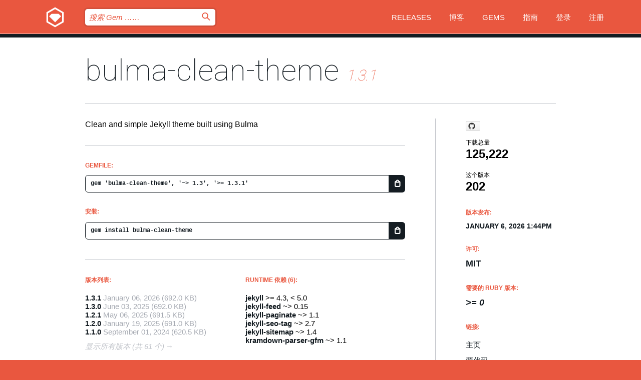

--- FILE ---
content_type: text/html; charset=utf-8
request_url: https://rubygems.org/gems/bulma-clean-theme?locale=zh-CN
body_size: 5631
content:
<!DOCTYPE html>
<html lang="zh-CN">
  <head>
    <title>bulma-clean-theme | RubyGems.org | 您的社区 Gem 托管中心</title>
    <meta charset="UTF-8">
    <meta content="width=device-width, initial-scale=1, maximum-scale=1, user-scalable=0" name="viewport">
    <meta name="google-site-verification" content="AuesbWQ9MCDMmC1lbDlw25RJzyqWOcDYpuaCjgPxEZY" />
    <link rel="apple-touch-icon" href="/apple-touch-icons/apple-touch-icon.png" />
      <link rel="apple-touch-icon" sizes="57x57" href="/apple-touch-icons/apple-touch-icon-57x57.png" />
      <link rel="apple-touch-icon" sizes="72x72" href="/apple-touch-icons/apple-touch-icon-72x72.png" />
      <link rel="apple-touch-icon" sizes="76x76" href="/apple-touch-icons/apple-touch-icon-76x76.png" />
      <link rel="apple-touch-icon" sizes="114x114" href="/apple-touch-icons/apple-touch-icon-114x114.png" />
      <link rel="apple-touch-icon" sizes="120x120" href="/apple-touch-icons/apple-touch-icon-120x120.png" />
      <link rel="apple-touch-icon" sizes="144x144" href="/apple-touch-icons/apple-touch-icon-144x144.png" />
      <link rel="apple-touch-icon" sizes="152x152" href="/apple-touch-icons/apple-touch-icon-152x152.png" />
      <link rel="apple-touch-icon" sizes="180x180" href="/apple-touch-icons/apple-touch-icon-180x180.png" />
    <link rel="mask-icon" href="/rubygems_logo.svg" color="#e9573f">
    <link rel="fluid-icon" href="/fluid-icon.png"/>
    <link rel="search" type="application/opensearchdescription+xml" title="RubyGems.org" href="/opensearch.xml">
    <link rel="shortcut icon" href="/favicon.ico" type="image/x-icon">
    <link rel="stylesheet" href="/assets/application-fda27980.css" />
    <link href="https://fonts.gstatic.com" rel="preconnect" crossorigin>
    <link href='https://fonts.googleapis.com/css?family=Roboto:100&amp;subset=greek,latin,cyrillic,latin-ext' rel='stylesheet' type='text/css'>
    
<link rel="alternate" type="application/atom+xml" href="https://feeds.feedburner.com/gemcutter-latest" title="RubyGems.org | 最新的 Gem">

    <meta name="csrf-param" content="authenticity_token" />
<meta name="csrf-token" content="Ms50dQD4mWRyXWc4qmx27dVWlf4gCbicX-LxcBz5SOqGJDaTorWiGu_a4fJKrPnidgGz4TAhyM1lMcp2lj9hfw" />
      <link rel="alternate" type="application/atom+xml" title="bulma-clean-theme Version Feed" href="/gems/bulma-clean-theme/versions.atom" />
    <!-- canonical url -->
    <link rel="canonical" href="https://rubygems.org/gems/bulma-clean-theme/versions/1.3.1" />
    <!-- alternative language versions url -->
      <link rel="alternate" hreflang="en" href="https://rubygems.org/gems/bulma-clean-theme/versions/1.3.1?locale=en" />
      <link rel="alternate" hreflang="nl" href="https://rubygems.org/gems/bulma-clean-theme/versions/1.3.1?locale=nl" />
      <link rel="alternate" hreflang="zh-CN" href="https://rubygems.org/gems/bulma-clean-theme/versions/1.3.1?locale=zh-CN" />
      <link rel="alternate" hreflang="zh-TW" href="https://rubygems.org/gems/bulma-clean-theme/versions/1.3.1?locale=zh-TW" />
      <link rel="alternate" hreflang="pt-BR" href="https://rubygems.org/gems/bulma-clean-theme/versions/1.3.1?locale=pt-BR" />
      <link rel="alternate" hreflang="fr" href="https://rubygems.org/gems/bulma-clean-theme/versions/1.3.1?locale=fr" />
      <link rel="alternate" hreflang="es" href="https://rubygems.org/gems/bulma-clean-theme/versions/1.3.1?locale=es" />
      <link rel="alternate" hreflang="de" href="https://rubygems.org/gems/bulma-clean-theme/versions/1.3.1?locale=de" />
      <link rel="alternate" hreflang="ja" href="https://rubygems.org/gems/bulma-clean-theme/versions/1.3.1?locale=ja" />
    <!-- unmatched alternative language fallback -->
    <link rel="alternate" hreflang="x-default" href="https://rubygems.org/gems/bulma-clean-theme/versions/1.3.1" />

    <script type="importmap" data-turbo-track="reload">{
  "imports": {
    "jquery": "/assets/jquery-15a62848.js",
    "@rails/ujs": "/assets/@rails--ujs-2089e246.js",
    "application": "/assets/application-ae34b86d.js",
    "@hotwired/turbo-rails": "/assets/turbo.min-ad2c7b86.js",
    "@hotwired/stimulus": "/assets/@hotwired--stimulus-132cbc23.js",
    "@hotwired/stimulus-loading": "/assets/stimulus-loading-1fc53fe7.js",
    "@stimulus-components/clipboard": "/assets/@stimulus-components--clipboard-d9c44ea9.js",
    "@stimulus-components/dialog": "/assets/@stimulus-components--dialog-74866932.js",
    "@stimulus-components/reveal": "/assets/@stimulus-components--reveal-77f6cb39.js",
    "@stimulus-components/checkbox-select-all": "/assets/@stimulus-components--checkbox-select-all-e7db6a97.js",
    "github-buttons": "/assets/github-buttons-3337d207.js",
    "webauthn-json": "/assets/webauthn-json-74adc0e8.js",
    "avo.custom": "/assets/avo.custom-4b185d31.js",
    "stimulus-rails-nested-form": "/assets/stimulus-rails-nested-form-3f712873.js",
    "local-time": "/assets/local-time-a331fc59.js",
    "src/oidc_api_key_role_form": "/assets/src/oidc_api_key_role_form-223a59d4.js",
    "src/pages": "/assets/src/pages-64095f36.js",
    "src/transitive_dependencies": "/assets/src/transitive_dependencies-9280dc42.js",
    "src/webauthn": "/assets/src/webauthn-a8b5ca04.js",
    "controllers/application": "/assets/controllers/application-e33ffaa8.js",
    "controllers/autocomplete_controller": "/assets/controllers/autocomplete_controller-e9f78a76.js",
    "controllers/counter_controller": "/assets/controllers/counter_controller-b739ef1d.js",
    "controllers/dialog_controller": "/assets/controllers/dialog_controller-c788489b.js",
    "controllers/dropdown_controller": "/assets/controllers/dropdown_controller-baaf189b.js",
    "controllers/dump_controller": "/assets/controllers/dump_controller-5d671745.js",
    "controllers/exclusive_checkbox_controller": "/assets/controllers/exclusive_checkbox_controller-c624394a.js",
    "controllers/gem_scope_controller": "/assets/controllers/gem_scope_controller-9c330c45.js",
    "controllers": "/assets/controllers/index-236ab973.js",
    "controllers/nav_controller": "/assets/controllers/nav_controller-8f4ea870.js",
    "controllers/onboarding_name_controller": "/assets/controllers/onboarding_name_controller-a65c65ec.js",
    "controllers/radio_reveal_controller": "/assets/controllers/radio_reveal_controller-41774e15.js",
    "controllers/recovery_controller": "/assets/controllers/recovery_controller-b051251b.js",
    "controllers/reveal_controller": "/assets/controllers/reveal_controller-a90af4d9.js",
    "controllers/reveal_search_controller": "/assets/controllers/reveal_search_controller-8dc44279.js",
    "controllers/scroll_controller": "/assets/controllers/scroll_controller-07f12b0d.js",
    "controllers/search_controller": "/assets/controllers/search_controller-79d09057.js",
    "controllers/stats_controller": "/assets/controllers/stats_controller-5bae7b7f.js"
  }
}</script>
<link rel="modulepreload" href="/assets/jquery-15a62848.js" nonce="e0dd4d61b7bfd451d1a1130070286fa4">
<link rel="modulepreload" href="/assets/@rails--ujs-2089e246.js" nonce="e0dd4d61b7bfd451d1a1130070286fa4">
<link rel="modulepreload" href="/assets/application-ae34b86d.js" nonce="e0dd4d61b7bfd451d1a1130070286fa4">
<link rel="modulepreload" href="/assets/turbo.min-ad2c7b86.js" nonce="e0dd4d61b7bfd451d1a1130070286fa4">
<link rel="modulepreload" href="/assets/@hotwired--stimulus-132cbc23.js" nonce="e0dd4d61b7bfd451d1a1130070286fa4">
<link rel="modulepreload" href="/assets/stimulus-loading-1fc53fe7.js" nonce="e0dd4d61b7bfd451d1a1130070286fa4">
<link rel="modulepreload" href="/assets/@stimulus-components--clipboard-d9c44ea9.js" nonce="e0dd4d61b7bfd451d1a1130070286fa4">
<link rel="modulepreload" href="/assets/@stimulus-components--dialog-74866932.js" nonce="e0dd4d61b7bfd451d1a1130070286fa4">
<link rel="modulepreload" href="/assets/@stimulus-components--reveal-77f6cb39.js" nonce="e0dd4d61b7bfd451d1a1130070286fa4">
<link rel="modulepreload" href="/assets/@stimulus-components--checkbox-select-all-e7db6a97.js" nonce="e0dd4d61b7bfd451d1a1130070286fa4">
<link rel="modulepreload" href="/assets/github-buttons-3337d207.js" nonce="e0dd4d61b7bfd451d1a1130070286fa4">
<link rel="modulepreload" href="/assets/webauthn-json-74adc0e8.js" nonce="e0dd4d61b7bfd451d1a1130070286fa4">
<link rel="modulepreload" href="/assets/local-time-a331fc59.js" nonce="e0dd4d61b7bfd451d1a1130070286fa4">
<link rel="modulepreload" href="/assets/src/oidc_api_key_role_form-223a59d4.js" nonce="e0dd4d61b7bfd451d1a1130070286fa4">
<link rel="modulepreload" href="/assets/src/pages-64095f36.js" nonce="e0dd4d61b7bfd451d1a1130070286fa4">
<link rel="modulepreload" href="/assets/src/transitive_dependencies-9280dc42.js" nonce="e0dd4d61b7bfd451d1a1130070286fa4">
<link rel="modulepreload" href="/assets/src/webauthn-a8b5ca04.js" nonce="e0dd4d61b7bfd451d1a1130070286fa4">
<link rel="modulepreload" href="/assets/controllers/application-e33ffaa8.js" nonce="e0dd4d61b7bfd451d1a1130070286fa4">
<link rel="modulepreload" href="/assets/controllers/autocomplete_controller-e9f78a76.js" nonce="e0dd4d61b7bfd451d1a1130070286fa4">
<link rel="modulepreload" href="/assets/controllers/counter_controller-b739ef1d.js" nonce="e0dd4d61b7bfd451d1a1130070286fa4">
<link rel="modulepreload" href="/assets/controllers/dialog_controller-c788489b.js" nonce="e0dd4d61b7bfd451d1a1130070286fa4">
<link rel="modulepreload" href="/assets/controllers/dropdown_controller-baaf189b.js" nonce="e0dd4d61b7bfd451d1a1130070286fa4">
<link rel="modulepreload" href="/assets/controllers/dump_controller-5d671745.js" nonce="e0dd4d61b7bfd451d1a1130070286fa4">
<link rel="modulepreload" href="/assets/controllers/exclusive_checkbox_controller-c624394a.js" nonce="e0dd4d61b7bfd451d1a1130070286fa4">
<link rel="modulepreload" href="/assets/controllers/gem_scope_controller-9c330c45.js" nonce="e0dd4d61b7bfd451d1a1130070286fa4">
<link rel="modulepreload" href="/assets/controllers/index-236ab973.js" nonce="e0dd4d61b7bfd451d1a1130070286fa4">
<link rel="modulepreload" href="/assets/controllers/nav_controller-8f4ea870.js" nonce="e0dd4d61b7bfd451d1a1130070286fa4">
<link rel="modulepreload" href="/assets/controllers/onboarding_name_controller-a65c65ec.js" nonce="e0dd4d61b7bfd451d1a1130070286fa4">
<link rel="modulepreload" href="/assets/controllers/radio_reveal_controller-41774e15.js" nonce="e0dd4d61b7bfd451d1a1130070286fa4">
<link rel="modulepreload" href="/assets/controllers/recovery_controller-b051251b.js" nonce="e0dd4d61b7bfd451d1a1130070286fa4">
<link rel="modulepreload" href="/assets/controllers/reveal_controller-a90af4d9.js" nonce="e0dd4d61b7bfd451d1a1130070286fa4">
<link rel="modulepreload" href="/assets/controllers/reveal_search_controller-8dc44279.js" nonce="e0dd4d61b7bfd451d1a1130070286fa4">
<link rel="modulepreload" href="/assets/controllers/scroll_controller-07f12b0d.js" nonce="e0dd4d61b7bfd451d1a1130070286fa4">
<link rel="modulepreload" href="/assets/controllers/search_controller-79d09057.js" nonce="e0dd4d61b7bfd451d1a1130070286fa4">
<link rel="modulepreload" href="/assets/controllers/stats_controller-5bae7b7f.js" nonce="e0dd4d61b7bfd451d1a1130070286fa4">
<script type="module" nonce="e0dd4d61b7bfd451d1a1130070286fa4">import "application"</script>
  </head>

  <body class="" data-controller="nav" data-nav-expanded-class="mobile-nav-is-expanded">
    <!-- Top banner -->

    <!-- Policies acknowledgment banner -->
    

    <header class="header header--interior" data-nav-target="header collapse">
      <div class="l-wrap--header">
        <a title="RubyGems" class="header__logo-wrap" data-nav-target="logo" href="/">
          <span class="header__logo" data-icon="⬡">⬢</span>
          <span class="t-hidden">RubyGems</span>
</a>        <a class="header__club-sandwich" href="#" data-action="nav#toggle focusin->nav#focus mousedown->nav#mouseDown click@window->nav#hide">
          <span class="t-hidden">Navigation menu</span>
        </a>

        <div class="header__nav-links-wrap">
          <div class="header__search-wrap" role="search">
  <form data-controller="autocomplete" data-autocomplete-selected-class="selected" action="/search" accept-charset="UTF-8" method="get">
    <input type="search" name="query" id="query" placeholder="搜索 Gem &hellip;&hellip;" class="header__search" autocomplete="off" aria-autocomplete="list" data-autocomplete-target="query" data-action="autocomplete#suggest keydown.down-&gt;autocomplete#next keydown.up-&gt;autocomplete#prev keydown.esc-&gt;autocomplete#hide keydown.enter-&gt;autocomplete#clear click@window-&gt;autocomplete#hide focus-&gt;autocomplete#suggest blur-&gt;autocomplete#hide" data-nav-target="search" />

    <ul class="suggest-list" role="listbox" data-autocomplete-target="suggestions"></ul>

    <template id="suggestion" data-autocomplete-target="template">
      <li class="menu-item" role="option" tabindex="-1" data-autocomplete-target="item" data-action="click->autocomplete#choose mouseover->autocomplete#highlight"></li>
    </template>

    <label id="querylabel" for="query">
      <span class="t-hidden">搜索 Gem &hellip;&hellip;</span>
</label>
    <input type="submit" value="⌕" id="search_submit" class="header__search__icon" aria-labelledby="querylabel" data-disable-with="⌕" />

</form></div>


          <nav class="header__nav-links" data-controller="dropdown">

            <a class="header__nav-link " href="https://rubygems.org/releases">Releases</a>
            <a class="header__nav-link" href="https://blog.rubygems.org">博客</a>

              <a class="header__nav-link" href="/gems">Gems</a>

            <a class="header__nav-link" href="https://guides.rubygems.org">指南</a>

              <a class="header__nav-link " href="/sign_in">登录</a>
                <a class="header__nav-link " href="/sign_up">注册</a>
          </nav>
        </div>
      </div>
    </header>



    <main class="main--interior" data-nav-target="collapse">
        <div class="l-wrap--b">
            <h1 class="t-display page__heading">
              <a class="t-link--black" href="/gems/bulma-clean-theme">bulma-clean-theme</a>

                <i class="page__subheading">1.3.1</i>
            </h1>
          
          


<div class="l-overflow">
  <div class="l-colspan--l colspan--l--has-border">
      <div class="gem__intro">
        <div id="markup" class="gem__desc">
          <p>Clean and simple Jekyll theme built using Bulma</p>
        </div>
      </div>

      <div class="gem__install">
        <h2 class="gem__ruby-version__heading t-list__heading">
          Gemfile:
          <div class="gem__code-wrap" data-controller="clipboard" data-clipboard-success-content-value="✔"><input type="text" name="gemfile_text" id="gemfile_text" value="gem &#39;bulma-clean-theme&#39;, &#39;~&gt; 1.3&#39;, &#39;&gt;= 1.3.1&#39;" class="gem__code" readonly="readonly" data-clipboard-target="source" /><span class="gem__code__icon" title="复制到剪贴板" data-action="click-&gt;clipboard#copy" data-clipboard-target="button">=</span></div>
        </h2>
        <h2 class="gem__ruby-version__heading t-list__heading">
          安装:
          <div class="gem__code-wrap" data-controller="clipboard" data-clipboard-success-content-value="✔"><input type="text" name="install_text" id="install_text" value="gem install bulma-clean-theme" class="gem__code" readonly="readonly" data-clipboard-target="source" /><span class="gem__code__icon" title="复制到剪贴板" data-action="click-&gt;clipboard#copy" data-clipboard-target="button">=</span></div>
        </h2>
      </div>

      <div class="l-half--l">
        <div class="versions">
          <h3 class="t-list__heading">版本列表:</h3>
          <ol class="gem__versions t-list__items">
            <li class="gem__version-wrap">
  <a class="t-list__item" href="/gems/bulma-clean-theme/versions/1.3.1">1.3.1</a>
  <small class="gem__version__date">January 06, 2026</small>

  <span class="gem__version__date">(692.0 KB)</span>
</li>
<li class="gem__version-wrap">
  <a class="t-list__item" href="/gems/bulma-clean-theme/versions/1.3.0">1.3.0</a>
  <small class="gem__version__date">June 03, 2025</small>

  <span class="gem__version__date">(692.0 KB)</span>
</li>
<li class="gem__version-wrap">
  <a class="t-list__item" href="/gems/bulma-clean-theme/versions/1.2.1">1.2.1</a>
  <small class="gem__version__date">May 06, 2025</small>

  <span class="gem__version__date">(691.5 KB)</span>
</li>
<li class="gem__version-wrap">
  <a class="t-list__item" href="/gems/bulma-clean-theme/versions/1.2.0">1.2.0</a>
  <small class="gem__version__date">January 19, 2025</small>

  <span class="gem__version__date">(691.0 KB)</span>
</li>
<li class="gem__version-wrap">
  <a class="t-list__item" href="/gems/bulma-clean-theme/versions/1.1.0">1.1.0</a>
  <small class="gem__version__date">September 01, 2024</small>

  <span class="gem__version__date">(620.5 KB)</span>
</li>

          </ol>
            <a class="gem__see-all-versions t-link--gray t-link--has-arrow" href="https://rubygems.org/gems/bulma-clean-theme/versions">显示所有版本 (共 61 个)</a>
        </div>
      </div>

    <div class = "l-half--l">
        <div class="dependencies gem__dependencies" id="runtime_dependencies">
    <h3 class="t-list__heading">Runtime 依赖 (6):</h3>
    <div class="t-list__items">
          <div class="gem__requirement-wrap">
            <a class="t-list__item" href="/gems/jekyll"><strong>jekyll</strong></a>
            &gt;= 4.3, &lt; 5.0
          </div>
          <div class="gem__requirement-wrap">
            <a class="t-list__item" href="/gems/jekyll-feed"><strong>jekyll-feed</strong></a>
            ~&gt; 0.15
          </div>
          <div class="gem__requirement-wrap">
            <a class="t-list__item" href="/gems/jekyll-paginate"><strong>jekyll-paginate</strong></a>
            ~&gt; 1.1
          </div>
          <div class="gem__requirement-wrap">
            <a class="t-list__item" href="/gems/jekyll-seo-tag"><strong>jekyll-seo-tag</strong></a>
            ~&gt; 2.7
          </div>
          <div class="gem__requirement-wrap">
            <a class="t-list__item" href="/gems/jekyll-sitemap"><strong>jekyll-sitemap</strong></a>
            ~&gt; 1.4
          </div>
          <div class="gem__requirement-wrap">
            <a class="t-list__item" href="/gems/kramdown-parser-gfm"><strong>kramdown-parser-gfm</strong></a>
            ~&gt; 1.1
          </div>
    </div>
  </div>

        <div class="dependencies gem__dependencies" id="development_dependencies">
    <h3 class="t-list__heading">Development 依赖 (2):</h3>
    <div class="t-list__items">
          <div class="gem__requirement-wrap">
            <a class="t-list__item" href="/gems/bundler"><strong>bundler</strong></a>
            ~&gt; 2.0
          </div>
          <div class="gem__requirement-wrap">
            <a class="t-list__item" href="/gems/rake"><strong>rake</strong></a>
            ~&gt; 13.0
          </div>
    </div>
  </div>

        <div class="dependencies_list">
          <a class="gem__see-all-versions t-link--gray t-link--has-arrow push--s" href="/gems/bulma-clean-theme/versions/1.3.1/dependencies">显示所有传递性依赖</a>
        </div>
    </div>


    <div class="gem__members">

    <h3 class="t-list__heading">所有者:</h3>
    <div class="gem__users">
      <a alt="chrisrhymes" title="chrisrhymes" href="/profiles/chrisrhymes"><img id="gravatar-126479" width="48" height="48" src="/users/126479/avatar.jpeg?size=48&amp;theme=light" /></a>
    </div>


    <h3 class="t-list__heading">推送者:</h3>
    <div class="gem__users">
      <a alt="chrisrhymes" title="chrisrhymes" href="/profiles/chrisrhymes"><img id="gravatar-126479" width="48" height="48" src="/users/126479/avatar.jpeg?size=48&amp;theme=light" /></a>
    </div>


    <h3 class="t-list__heading">作者:</h3>
    <ul class="t-list__items">
      <li class="t-list__item">
        <p>chrisrhymes</p>
      </li>
    </ul>

    <h3 class="t-list__heading">SHA 256 校验和:</h3>
    <div class="gem__code-wrap" data-controller="clipboard" data-clipboard-success-content-value="✔"><input type="text" name="gem_sha_256_checksum" id="gem_sha_256_checksum" value="4ba98baf027c586ff3d307a3b398687dfa5a7a0e43e0fb65a95ec58cb1b41b07" class="gem__code" readonly="readonly" data-clipboard-target="source" /><span class="gem__code__icon" title="复制到剪贴板" data-action="click-&gt;clipboard#copy" data-clipboard-target="button">=</span></div>


</div>

    <div class="gem__navigation">
    <a class="gem__previous__version" href="/gems/bulma-clean-theme/versions/1.3.0">← 以前的版本</a>

</div>

  </div>

  <div class="gem__aside l-col--r--pad">
    <span class="github-btn" data-user="chrisrhymes" data-repo="bulma-clean-theme" data-type="star" data-count="true" data-size="large">
  <a class="gh-btn" href="#" rel="noopener noreferrer" target="_blank">
    <span class="gh-ico" aria-hidden="true"></span>
    <span class="gh-text"></span>
  </a>
  <a class="gh-count" href="#" rel="noopener noreferrer" target="_blank" aria-hidden="true"></a>
</span>
  <div class="gem__downloads-wrap" data-href="/api/v1/downloads/bulma-clean-theme-1.3.1.json">
    <h2 class="gem__downloads__heading t-text--s">
      下载总量
      <span class="gem__downloads">125,222</span>
    </h2>
    <h2 class="gem__downloads__heading t-text--s">
      这个版本
      <span class="gem__downloads">202</span>
    </h2>
  </div>

  <h2 class="gem__ruby-version__heading t-list__heading">
    版本发布:
    <span class="gem__rubygem-version-age">
      <p><time datetime="2026-01-06T13:44:54Z" data-local="time-ago">January  6, 2026  1:44pm</time></p>
    </span>
  </h2>

  <h2 class="gem__ruby-version__heading t-list__heading">
    许可:
    <span class="gem__ruby-version">
      <p>MIT</p>
    </span>
  </h2>
  <h2 class="gem__ruby-version__heading t-list__heading">
    需要的 Ruby 版本:
    <i class="gem__ruby-version">
        &gt;= 0
    </i>
  </h2>
  <h3 class="t-list__heading">链接:</h3>
  <div class="t-list__items">
      <a rel="nofollow" class="gem__link t-list__item" id="home" href="https://www.github.com/chrisrhymes/bulma-clean-theme">主页</a>
      <a rel="nofollow" class="gem__link t-list__item" id="code" href="https://github.com/chrisrhymes/bulma-clean-theme">源代码</a>
      <a rel="nofollow" class="gem__link t-list__item" id="docs" href="https://github.com/chrisrhymes/bulma-clean-theme/blob/master/README.md">文档</a>
      
      <a rel="nofollow" class="gem__link t-list__item" id="bugs" href="https://github.com/chrisrhymes/bulma-clean-theme/issues">Bug 追踪</a>
      <a rel="nofollow" class="gem__link t-list__item" id="download" href="/downloads/bulma-clean-theme-1.3.1.gem">下载</a>
    <a class="gem__link t-list__item" href="https://my.diffend.io/gems/bulma-clean-theme/prev/1.3.1">审查变更</a>
    <a class="gem__link t-list__item" id="badge" href="https://badge.fury.io/rb/bulma-clean-theme/install">徽章</a>
    <a class="toggler gem__link t-list__item" id="subscribe" href="/sign_in">订阅</a>
    <a class="gem__link t-list__item" id="rss" href="/gems/bulma-clean-theme/versions.atom">RSS</a>
    <a class="gem__link t-list__item" href="mailto:support@rubygems.org?subject=Reporting Abuse on bulma-clean-theme">举报投诉</a>
    <a rel="nofollow" class="gem__link t-list__item" id="reverse_dependencies" href="/gems/bulma-clean-theme/reverse_dependencies">反向依赖</a>
    
    
    
    
    
  </div>
</div>

</div>

        </div>
    </main>

    <footer class="footer" data-nav-target="collapse">
      <div class="l-wrap--footer">
        <div class="l-overflow">
          <div class="nav--v l-col--r--pad">
            <a class="nav--v__link--footer" href="https://status.rubygems.org">状态</a>
            <a class="nav--v__link--footer" href="https://uptime.rubygems.org">服务运行时间</a>
            <a class="nav--v__link--footer" href="https://github.com/rubygems/rubygems.org">源代码</a>
            <a class="nav--v__link--footer" href="/pages/data">数据</a>
            <a class="nav--v__link--footer" href="/stats">统计</a>
            <a class="nav--v__link--footer" href="https://guides.rubygems.org/contributing/">贡献</a>
              <a class="nav--v__link--footer" href="/pages/about">关于</a>
            <a class="nav--v__link--footer" href="mailto:support@rubygems.org">帮助</a>
            <a class="nav--v__link--footer" href="https://guides.rubygems.org/rubygems-org-api">API</a>
            <a class="nav--v__link--footer" href="/policies">Policies</a>
            <a class="nav--v__link--footer" href="/pages/supporters">Support Us</a>
              <a class="nav--v__link--footer" href="/pages/security">安全</a>
          </div>
          <div class="l-colspan--l colspan--l--has-border">
            <div class="footer__about">
              <p>
                RubyGems.org 是 Ruby 社区的 Gem 托管服务。立即 <a href="https://guides.rubygems.org/publishing/">发布您的 Gem</a> 并 <a href="https://guides.rubygems.org/command-reference/#gem-install">安装它们</a>。 使用 <a href="https://guides.rubygems.org/rubygems-org-api/">API</a> 来查找更多 <a href="/gems">可用的 Gem</a>。 <a href="https://guides.rubygems.org/contributing/">快来成为一名贡献者吧！</a> 由您自己改善我们的网站。
              </p>
              <p>
                RubyGems.org 是通过与更大的 Ruby 社区的合作得以实现的。<a href="https://www.fastly.com/">Fastly</a> 提供带宽和 CDN 支持， <a href="https://www.rubycentral.org/">Ruby Central</a> 涵盖基础设施成本，并且 资助正在进行的开发和运营工作。 <a href="/pages/supporters">了解更多关于我们的赞助商以及他们是如何合作的</a>。
              </p>
            </div>
          </div>
        </div>
      </div>
      <div class="footer__sponsors">
        <a class="footer__sponsor footer__sponsor__ruby_central" href="https://rubycentral.org/open-source/" target="_blank" rel="noopener">
          Operated by
          <span class="t-hidden">Ruby Central</span>
        </a>
        <a class="footer__sponsor footer__sponsor__dockyard" href="https://dockyard.com/ruby-on-rails-consulting" target="_blank" rel="noopener">
          设计
          <span class="t-hidden">DockYard</span>
        </a>
        <a class="footer__sponsor footer__sponsor__aws" href="https://aws.amazon.com/" target="_blank" rel="noopener">
          托管
          <span class="t-hidden">AWS</span>
        </a>
        <a class="footer__sponsor footer__sponsor__dnsimple" href="https://dnsimple.link/resolving-rubygems" target="_blank" rel="noopener">
          解析
          <span class="t-hidden">DNSimple</span>
        </a>
        <a class="footer__sponsor footer__sponsor__datadog" href="https://www.datadoghq.com/" target="_blank" rel="noopener">
          监控
          <span class="t-hidden">Datadog</span>
        </a>
        <a class="footer__sponsor footer__sponsor__fastly" href="https://www.fastly.com/customers/ruby-central" target="_blank" rel="noopener">
          服务
          <span class="t-hidden">Fastly</span>
        </a>
        <a class="footer__sponsor footer__sponsor__honeybadger" href="https://www.honeybadger.io/" target="_blank" rel="noopener">
          监控
          <span class="t-hidden">Honeybadger</span>
        </a>
        <a class="footer__sponsor footer__sponsor__mend" href="https://mend.io/" target="_blank" rel="noopener">
          安全保护
          <span class="t-hidden">Mend.io</span>
        </a>
      </div>
      <div class="footer__language_selector">
          <div class="footer__language">
            <a class="nav--v__link--footer" href="/gems/bulma-clean-theme?locale=en">English</a>
          </div>
          <div class="footer__language">
            <a class="nav--v__link--footer" href="/gems/bulma-clean-theme?locale=nl">Nederlands</a>
          </div>
          <div class="footer__language">
            <a class="nav--v__link--footer" href="/gems/bulma-clean-theme?locale=zh-CN">简体中文</a>
          </div>
          <div class="footer__language">
            <a class="nav--v__link--footer" href="/gems/bulma-clean-theme?locale=zh-TW">正體中文</a>
          </div>
          <div class="footer__language">
            <a class="nav--v__link--footer" href="/gems/bulma-clean-theme?locale=pt-BR">Português do Brasil</a>
          </div>
          <div class="footer__language">
            <a class="nav--v__link--footer" href="/gems/bulma-clean-theme?locale=fr">Français</a>
          </div>
          <div class="footer__language">
            <a class="nav--v__link--footer" href="/gems/bulma-clean-theme?locale=es">Español</a>
          </div>
          <div class="footer__language">
            <a class="nav--v__link--footer" href="/gems/bulma-clean-theme?locale=de">Deutsch</a>
          </div>
          <div class="footer__language">
            <a class="nav--v__link--footer" href="/gems/bulma-clean-theme?locale=ja">日本語</a>
          </div>
      </div>
    </footer>
    
    <script type="text/javascript" defer src="https://www.fastly-insights.com/insights.js?k=3e63c3cd-fc37-4b19-80b9-65ce64af060a"></script>
  </body>
</html>
